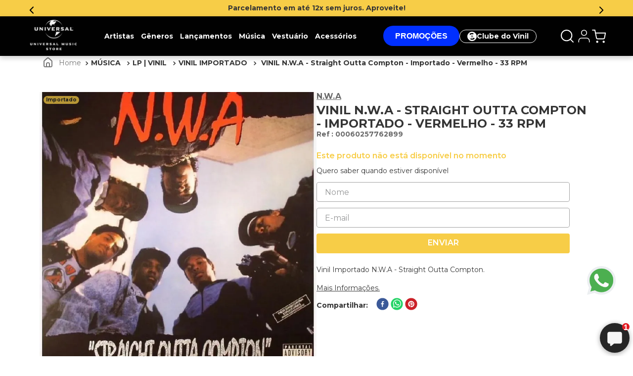

--- FILE ---
content_type: text/html; charset=utf-8
request_url: https://www.google.com/recaptcha/enterprise/anchor?ar=1&k=6LdV7CIpAAAAAPUrHXWlFArQ5hSiNQJk6Ja-vcYM&co=aHR0cHM6Ly93d3cudW11c2ljc3RvcmUuY29tOjQ0Mw..&hl=pt-BR&v=PoyoqOPhxBO7pBk68S4YbpHZ&size=invisible&anchor-ms=20000&execute-ms=30000&cb=6edd7uiiv23o
body_size: 48780
content:
<!DOCTYPE HTML><html dir="ltr" lang="pt-BR"><head><meta http-equiv="Content-Type" content="text/html; charset=UTF-8">
<meta http-equiv="X-UA-Compatible" content="IE=edge">
<title>reCAPTCHA</title>
<style type="text/css">
/* cyrillic-ext */
@font-face {
  font-family: 'Roboto';
  font-style: normal;
  font-weight: 400;
  font-stretch: 100%;
  src: url(//fonts.gstatic.com/s/roboto/v48/KFO7CnqEu92Fr1ME7kSn66aGLdTylUAMa3GUBHMdazTgWw.woff2) format('woff2');
  unicode-range: U+0460-052F, U+1C80-1C8A, U+20B4, U+2DE0-2DFF, U+A640-A69F, U+FE2E-FE2F;
}
/* cyrillic */
@font-face {
  font-family: 'Roboto';
  font-style: normal;
  font-weight: 400;
  font-stretch: 100%;
  src: url(//fonts.gstatic.com/s/roboto/v48/KFO7CnqEu92Fr1ME7kSn66aGLdTylUAMa3iUBHMdazTgWw.woff2) format('woff2');
  unicode-range: U+0301, U+0400-045F, U+0490-0491, U+04B0-04B1, U+2116;
}
/* greek-ext */
@font-face {
  font-family: 'Roboto';
  font-style: normal;
  font-weight: 400;
  font-stretch: 100%;
  src: url(//fonts.gstatic.com/s/roboto/v48/KFO7CnqEu92Fr1ME7kSn66aGLdTylUAMa3CUBHMdazTgWw.woff2) format('woff2');
  unicode-range: U+1F00-1FFF;
}
/* greek */
@font-face {
  font-family: 'Roboto';
  font-style: normal;
  font-weight: 400;
  font-stretch: 100%;
  src: url(//fonts.gstatic.com/s/roboto/v48/KFO7CnqEu92Fr1ME7kSn66aGLdTylUAMa3-UBHMdazTgWw.woff2) format('woff2');
  unicode-range: U+0370-0377, U+037A-037F, U+0384-038A, U+038C, U+038E-03A1, U+03A3-03FF;
}
/* math */
@font-face {
  font-family: 'Roboto';
  font-style: normal;
  font-weight: 400;
  font-stretch: 100%;
  src: url(//fonts.gstatic.com/s/roboto/v48/KFO7CnqEu92Fr1ME7kSn66aGLdTylUAMawCUBHMdazTgWw.woff2) format('woff2');
  unicode-range: U+0302-0303, U+0305, U+0307-0308, U+0310, U+0312, U+0315, U+031A, U+0326-0327, U+032C, U+032F-0330, U+0332-0333, U+0338, U+033A, U+0346, U+034D, U+0391-03A1, U+03A3-03A9, U+03B1-03C9, U+03D1, U+03D5-03D6, U+03F0-03F1, U+03F4-03F5, U+2016-2017, U+2034-2038, U+203C, U+2040, U+2043, U+2047, U+2050, U+2057, U+205F, U+2070-2071, U+2074-208E, U+2090-209C, U+20D0-20DC, U+20E1, U+20E5-20EF, U+2100-2112, U+2114-2115, U+2117-2121, U+2123-214F, U+2190, U+2192, U+2194-21AE, U+21B0-21E5, U+21F1-21F2, U+21F4-2211, U+2213-2214, U+2216-22FF, U+2308-230B, U+2310, U+2319, U+231C-2321, U+2336-237A, U+237C, U+2395, U+239B-23B7, U+23D0, U+23DC-23E1, U+2474-2475, U+25AF, U+25B3, U+25B7, U+25BD, U+25C1, U+25CA, U+25CC, U+25FB, U+266D-266F, U+27C0-27FF, U+2900-2AFF, U+2B0E-2B11, U+2B30-2B4C, U+2BFE, U+3030, U+FF5B, U+FF5D, U+1D400-1D7FF, U+1EE00-1EEFF;
}
/* symbols */
@font-face {
  font-family: 'Roboto';
  font-style: normal;
  font-weight: 400;
  font-stretch: 100%;
  src: url(//fonts.gstatic.com/s/roboto/v48/KFO7CnqEu92Fr1ME7kSn66aGLdTylUAMaxKUBHMdazTgWw.woff2) format('woff2');
  unicode-range: U+0001-000C, U+000E-001F, U+007F-009F, U+20DD-20E0, U+20E2-20E4, U+2150-218F, U+2190, U+2192, U+2194-2199, U+21AF, U+21E6-21F0, U+21F3, U+2218-2219, U+2299, U+22C4-22C6, U+2300-243F, U+2440-244A, U+2460-24FF, U+25A0-27BF, U+2800-28FF, U+2921-2922, U+2981, U+29BF, U+29EB, U+2B00-2BFF, U+4DC0-4DFF, U+FFF9-FFFB, U+10140-1018E, U+10190-1019C, U+101A0, U+101D0-101FD, U+102E0-102FB, U+10E60-10E7E, U+1D2C0-1D2D3, U+1D2E0-1D37F, U+1F000-1F0FF, U+1F100-1F1AD, U+1F1E6-1F1FF, U+1F30D-1F30F, U+1F315, U+1F31C, U+1F31E, U+1F320-1F32C, U+1F336, U+1F378, U+1F37D, U+1F382, U+1F393-1F39F, U+1F3A7-1F3A8, U+1F3AC-1F3AF, U+1F3C2, U+1F3C4-1F3C6, U+1F3CA-1F3CE, U+1F3D4-1F3E0, U+1F3ED, U+1F3F1-1F3F3, U+1F3F5-1F3F7, U+1F408, U+1F415, U+1F41F, U+1F426, U+1F43F, U+1F441-1F442, U+1F444, U+1F446-1F449, U+1F44C-1F44E, U+1F453, U+1F46A, U+1F47D, U+1F4A3, U+1F4B0, U+1F4B3, U+1F4B9, U+1F4BB, U+1F4BF, U+1F4C8-1F4CB, U+1F4D6, U+1F4DA, U+1F4DF, U+1F4E3-1F4E6, U+1F4EA-1F4ED, U+1F4F7, U+1F4F9-1F4FB, U+1F4FD-1F4FE, U+1F503, U+1F507-1F50B, U+1F50D, U+1F512-1F513, U+1F53E-1F54A, U+1F54F-1F5FA, U+1F610, U+1F650-1F67F, U+1F687, U+1F68D, U+1F691, U+1F694, U+1F698, U+1F6AD, U+1F6B2, U+1F6B9-1F6BA, U+1F6BC, U+1F6C6-1F6CF, U+1F6D3-1F6D7, U+1F6E0-1F6EA, U+1F6F0-1F6F3, U+1F6F7-1F6FC, U+1F700-1F7FF, U+1F800-1F80B, U+1F810-1F847, U+1F850-1F859, U+1F860-1F887, U+1F890-1F8AD, U+1F8B0-1F8BB, U+1F8C0-1F8C1, U+1F900-1F90B, U+1F93B, U+1F946, U+1F984, U+1F996, U+1F9E9, U+1FA00-1FA6F, U+1FA70-1FA7C, U+1FA80-1FA89, U+1FA8F-1FAC6, U+1FACE-1FADC, U+1FADF-1FAE9, U+1FAF0-1FAF8, U+1FB00-1FBFF;
}
/* vietnamese */
@font-face {
  font-family: 'Roboto';
  font-style: normal;
  font-weight: 400;
  font-stretch: 100%;
  src: url(//fonts.gstatic.com/s/roboto/v48/KFO7CnqEu92Fr1ME7kSn66aGLdTylUAMa3OUBHMdazTgWw.woff2) format('woff2');
  unicode-range: U+0102-0103, U+0110-0111, U+0128-0129, U+0168-0169, U+01A0-01A1, U+01AF-01B0, U+0300-0301, U+0303-0304, U+0308-0309, U+0323, U+0329, U+1EA0-1EF9, U+20AB;
}
/* latin-ext */
@font-face {
  font-family: 'Roboto';
  font-style: normal;
  font-weight: 400;
  font-stretch: 100%;
  src: url(//fonts.gstatic.com/s/roboto/v48/KFO7CnqEu92Fr1ME7kSn66aGLdTylUAMa3KUBHMdazTgWw.woff2) format('woff2');
  unicode-range: U+0100-02BA, U+02BD-02C5, U+02C7-02CC, U+02CE-02D7, U+02DD-02FF, U+0304, U+0308, U+0329, U+1D00-1DBF, U+1E00-1E9F, U+1EF2-1EFF, U+2020, U+20A0-20AB, U+20AD-20C0, U+2113, U+2C60-2C7F, U+A720-A7FF;
}
/* latin */
@font-face {
  font-family: 'Roboto';
  font-style: normal;
  font-weight: 400;
  font-stretch: 100%;
  src: url(//fonts.gstatic.com/s/roboto/v48/KFO7CnqEu92Fr1ME7kSn66aGLdTylUAMa3yUBHMdazQ.woff2) format('woff2');
  unicode-range: U+0000-00FF, U+0131, U+0152-0153, U+02BB-02BC, U+02C6, U+02DA, U+02DC, U+0304, U+0308, U+0329, U+2000-206F, U+20AC, U+2122, U+2191, U+2193, U+2212, U+2215, U+FEFF, U+FFFD;
}
/* cyrillic-ext */
@font-face {
  font-family: 'Roboto';
  font-style: normal;
  font-weight: 500;
  font-stretch: 100%;
  src: url(//fonts.gstatic.com/s/roboto/v48/KFO7CnqEu92Fr1ME7kSn66aGLdTylUAMa3GUBHMdazTgWw.woff2) format('woff2');
  unicode-range: U+0460-052F, U+1C80-1C8A, U+20B4, U+2DE0-2DFF, U+A640-A69F, U+FE2E-FE2F;
}
/* cyrillic */
@font-face {
  font-family: 'Roboto';
  font-style: normal;
  font-weight: 500;
  font-stretch: 100%;
  src: url(//fonts.gstatic.com/s/roboto/v48/KFO7CnqEu92Fr1ME7kSn66aGLdTylUAMa3iUBHMdazTgWw.woff2) format('woff2');
  unicode-range: U+0301, U+0400-045F, U+0490-0491, U+04B0-04B1, U+2116;
}
/* greek-ext */
@font-face {
  font-family: 'Roboto';
  font-style: normal;
  font-weight: 500;
  font-stretch: 100%;
  src: url(//fonts.gstatic.com/s/roboto/v48/KFO7CnqEu92Fr1ME7kSn66aGLdTylUAMa3CUBHMdazTgWw.woff2) format('woff2');
  unicode-range: U+1F00-1FFF;
}
/* greek */
@font-face {
  font-family: 'Roboto';
  font-style: normal;
  font-weight: 500;
  font-stretch: 100%;
  src: url(//fonts.gstatic.com/s/roboto/v48/KFO7CnqEu92Fr1ME7kSn66aGLdTylUAMa3-UBHMdazTgWw.woff2) format('woff2');
  unicode-range: U+0370-0377, U+037A-037F, U+0384-038A, U+038C, U+038E-03A1, U+03A3-03FF;
}
/* math */
@font-face {
  font-family: 'Roboto';
  font-style: normal;
  font-weight: 500;
  font-stretch: 100%;
  src: url(//fonts.gstatic.com/s/roboto/v48/KFO7CnqEu92Fr1ME7kSn66aGLdTylUAMawCUBHMdazTgWw.woff2) format('woff2');
  unicode-range: U+0302-0303, U+0305, U+0307-0308, U+0310, U+0312, U+0315, U+031A, U+0326-0327, U+032C, U+032F-0330, U+0332-0333, U+0338, U+033A, U+0346, U+034D, U+0391-03A1, U+03A3-03A9, U+03B1-03C9, U+03D1, U+03D5-03D6, U+03F0-03F1, U+03F4-03F5, U+2016-2017, U+2034-2038, U+203C, U+2040, U+2043, U+2047, U+2050, U+2057, U+205F, U+2070-2071, U+2074-208E, U+2090-209C, U+20D0-20DC, U+20E1, U+20E5-20EF, U+2100-2112, U+2114-2115, U+2117-2121, U+2123-214F, U+2190, U+2192, U+2194-21AE, U+21B0-21E5, U+21F1-21F2, U+21F4-2211, U+2213-2214, U+2216-22FF, U+2308-230B, U+2310, U+2319, U+231C-2321, U+2336-237A, U+237C, U+2395, U+239B-23B7, U+23D0, U+23DC-23E1, U+2474-2475, U+25AF, U+25B3, U+25B7, U+25BD, U+25C1, U+25CA, U+25CC, U+25FB, U+266D-266F, U+27C0-27FF, U+2900-2AFF, U+2B0E-2B11, U+2B30-2B4C, U+2BFE, U+3030, U+FF5B, U+FF5D, U+1D400-1D7FF, U+1EE00-1EEFF;
}
/* symbols */
@font-face {
  font-family: 'Roboto';
  font-style: normal;
  font-weight: 500;
  font-stretch: 100%;
  src: url(//fonts.gstatic.com/s/roboto/v48/KFO7CnqEu92Fr1ME7kSn66aGLdTylUAMaxKUBHMdazTgWw.woff2) format('woff2');
  unicode-range: U+0001-000C, U+000E-001F, U+007F-009F, U+20DD-20E0, U+20E2-20E4, U+2150-218F, U+2190, U+2192, U+2194-2199, U+21AF, U+21E6-21F0, U+21F3, U+2218-2219, U+2299, U+22C4-22C6, U+2300-243F, U+2440-244A, U+2460-24FF, U+25A0-27BF, U+2800-28FF, U+2921-2922, U+2981, U+29BF, U+29EB, U+2B00-2BFF, U+4DC0-4DFF, U+FFF9-FFFB, U+10140-1018E, U+10190-1019C, U+101A0, U+101D0-101FD, U+102E0-102FB, U+10E60-10E7E, U+1D2C0-1D2D3, U+1D2E0-1D37F, U+1F000-1F0FF, U+1F100-1F1AD, U+1F1E6-1F1FF, U+1F30D-1F30F, U+1F315, U+1F31C, U+1F31E, U+1F320-1F32C, U+1F336, U+1F378, U+1F37D, U+1F382, U+1F393-1F39F, U+1F3A7-1F3A8, U+1F3AC-1F3AF, U+1F3C2, U+1F3C4-1F3C6, U+1F3CA-1F3CE, U+1F3D4-1F3E0, U+1F3ED, U+1F3F1-1F3F3, U+1F3F5-1F3F7, U+1F408, U+1F415, U+1F41F, U+1F426, U+1F43F, U+1F441-1F442, U+1F444, U+1F446-1F449, U+1F44C-1F44E, U+1F453, U+1F46A, U+1F47D, U+1F4A3, U+1F4B0, U+1F4B3, U+1F4B9, U+1F4BB, U+1F4BF, U+1F4C8-1F4CB, U+1F4D6, U+1F4DA, U+1F4DF, U+1F4E3-1F4E6, U+1F4EA-1F4ED, U+1F4F7, U+1F4F9-1F4FB, U+1F4FD-1F4FE, U+1F503, U+1F507-1F50B, U+1F50D, U+1F512-1F513, U+1F53E-1F54A, U+1F54F-1F5FA, U+1F610, U+1F650-1F67F, U+1F687, U+1F68D, U+1F691, U+1F694, U+1F698, U+1F6AD, U+1F6B2, U+1F6B9-1F6BA, U+1F6BC, U+1F6C6-1F6CF, U+1F6D3-1F6D7, U+1F6E0-1F6EA, U+1F6F0-1F6F3, U+1F6F7-1F6FC, U+1F700-1F7FF, U+1F800-1F80B, U+1F810-1F847, U+1F850-1F859, U+1F860-1F887, U+1F890-1F8AD, U+1F8B0-1F8BB, U+1F8C0-1F8C1, U+1F900-1F90B, U+1F93B, U+1F946, U+1F984, U+1F996, U+1F9E9, U+1FA00-1FA6F, U+1FA70-1FA7C, U+1FA80-1FA89, U+1FA8F-1FAC6, U+1FACE-1FADC, U+1FADF-1FAE9, U+1FAF0-1FAF8, U+1FB00-1FBFF;
}
/* vietnamese */
@font-face {
  font-family: 'Roboto';
  font-style: normal;
  font-weight: 500;
  font-stretch: 100%;
  src: url(//fonts.gstatic.com/s/roboto/v48/KFO7CnqEu92Fr1ME7kSn66aGLdTylUAMa3OUBHMdazTgWw.woff2) format('woff2');
  unicode-range: U+0102-0103, U+0110-0111, U+0128-0129, U+0168-0169, U+01A0-01A1, U+01AF-01B0, U+0300-0301, U+0303-0304, U+0308-0309, U+0323, U+0329, U+1EA0-1EF9, U+20AB;
}
/* latin-ext */
@font-face {
  font-family: 'Roboto';
  font-style: normal;
  font-weight: 500;
  font-stretch: 100%;
  src: url(//fonts.gstatic.com/s/roboto/v48/KFO7CnqEu92Fr1ME7kSn66aGLdTylUAMa3KUBHMdazTgWw.woff2) format('woff2');
  unicode-range: U+0100-02BA, U+02BD-02C5, U+02C7-02CC, U+02CE-02D7, U+02DD-02FF, U+0304, U+0308, U+0329, U+1D00-1DBF, U+1E00-1E9F, U+1EF2-1EFF, U+2020, U+20A0-20AB, U+20AD-20C0, U+2113, U+2C60-2C7F, U+A720-A7FF;
}
/* latin */
@font-face {
  font-family: 'Roboto';
  font-style: normal;
  font-weight: 500;
  font-stretch: 100%;
  src: url(//fonts.gstatic.com/s/roboto/v48/KFO7CnqEu92Fr1ME7kSn66aGLdTylUAMa3yUBHMdazQ.woff2) format('woff2');
  unicode-range: U+0000-00FF, U+0131, U+0152-0153, U+02BB-02BC, U+02C6, U+02DA, U+02DC, U+0304, U+0308, U+0329, U+2000-206F, U+20AC, U+2122, U+2191, U+2193, U+2212, U+2215, U+FEFF, U+FFFD;
}
/* cyrillic-ext */
@font-face {
  font-family: 'Roboto';
  font-style: normal;
  font-weight: 900;
  font-stretch: 100%;
  src: url(//fonts.gstatic.com/s/roboto/v48/KFO7CnqEu92Fr1ME7kSn66aGLdTylUAMa3GUBHMdazTgWw.woff2) format('woff2');
  unicode-range: U+0460-052F, U+1C80-1C8A, U+20B4, U+2DE0-2DFF, U+A640-A69F, U+FE2E-FE2F;
}
/* cyrillic */
@font-face {
  font-family: 'Roboto';
  font-style: normal;
  font-weight: 900;
  font-stretch: 100%;
  src: url(//fonts.gstatic.com/s/roboto/v48/KFO7CnqEu92Fr1ME7kSn66aGLdTylUAMa3iUBHMdazTgWw.woff2) format('woff2');
  unicode-range: U+0301, U+0400-045F, U+0490-0491, U+04B0-04B1, U+2116;
}
/* greek-ext */
@font-face {
  font-family: 'Roboto';
  font-style: normal;
  font-weight: 900;
  font-stretch: 100%;
  src: url(//fonts.gstatic.com/s/roboto/v48/KFO7CnqEu92Fr1ME7kSn66aGLdTylUAMa3CUBHMdazTgWw.woff2) format('woff2');
  unicode-range: U+1F00-1FFF;
}
/* greek */
@font-face {
  font-family: 'Roboto';
  font-style: normal;
  font-weight: 900;
  font-stretch: 100%;
  src: url(//fonts.gstatic.com/s/roboto/v48/KFO7CnqEu92Fr1ME7kSn66aGLdTylUAMa3-UBHMdazTgWw.woff2) format('woff2');
  unicode-range: U+0370-0377, U+037A-037F, U+0384-038A, U+038C, U+038E-03A1, U+03A3-03FF;
}
/* math */
@font-face {
  font-family: 'Roboto';
  font-style: normal;
  font-weight: 900;
  font-stretch: 100%;
  src: url(//fonts.gstatic.com/s/roboto/v48/KFO7CnqEu92Fr1ME7kSn66aGLdTylUAMawCUBHMdazTgWw.woff2) format('woff2');
  unicode-range: U+0302-0303, U+0305, U+0307-0308, U+0310, U+0312, U+0315, U+031A, U+0326-0327, U+032C, U+032F-0330, U+0332-0333, U+0338, U+033A, U+0346, U+034D, U+0391-03A1, U+03A3-03A9, U+03B1-03C9, U+03D1, U+03D5-03D6, U+03F0-03F1, U+03F4-03F5, U+2016-2017, U+2034-2038, U+203C, U+2040, U+2043, U+2047, U+2050, U+2057, U+205F, U+2070-2071, U+2074-208E, U+2090-209C, U+20D0-20DC, U+20E1, U+20E5-20EF, U+2100-2112, U+2114-2115, U+2117-2121, U+2123-214F, U+2190, U+2192, U+2194-21AE, U+21B0-21E5, U+21F1-21F2, U+21F4-2211, U+2213-2214, U+2216-22FF, U+2308-230B, U+2310, U+2319, U+231C-2321, U+2336-237A, U+237C, U+2395, U+239B-23B7, U+23D0, U+23DC-23E1, U+2474-2475, U+25AF, U+25B3, U+25B7, U+25BD, U+25C1, U+25CA, U+25CC, U+25FB, U+266D-266F, U+27C0-27FF, U+2900-2AFF, U+2B0E-2B11, U+2B30-2B4C, U+2BFE, U+3030, U+FF5B, U+FF5D, U+1D400-1D7FF, U+1EE00-1EEFF;
}
/* symbols */
@font-face {
  font-family: 'Roboto';
  font-style: normal;
  font-weight: 900;
  font-stretch: 100%;
  src: url(//fonts.gstatic.com/s/roboto/v48/KFO7CnqEu92Fr1ME7kSn66aGLdTylUAMaxKUBHMdazTgWw.woff2) format('woff2');
  unicode-range: U+0001-000C, U+000E-001F, U+007F-009F, U+20DD-20E0, U+20E2-20E4, U+2150-218F, U+2190, U+2192, U+2194-2199, U+21AF, U+21E6-21F0, U+21F3, U+2218-2219, U+2299, U+22C4-22C6, U+2300-243F, U+2440-244A, U+2460-24FF, U+25A0-27BF, U+2800-28FF, U+2921-2922, U+2981, U+29BF, U+29EB, U+2B00-2BFF, U+4DC0-4DFF, U+FFF9-FFFB, U+10140-1018E, U+10190-1019C, U+101A0, U+101D0-101FD, U+102E0-102FB, U+10E60-10E7E, U+1D2C0-1D2D3, U+1D2E0-1D37F, U+1F000-1F0FF, U+1F100-1F1AD, U+1F1E6-1F1FF, U+1F30D-1F30F, U+1F315, U+1F31C, U+1F31E, U+1F320-1F32C, U+1F336, U+1F378, U+1F37D, U+1F382, U+1F393-1F39F, U+1F3A7-1F3A8, U+1F3AC-1F3AF, U+1F3C2, U+1F3C4-1F3C6, U+1F3CA-1F3CE, U+1F3D4-1F3E0, U+1F3ED, U+1F3F1-1F3F3, U+1F3F5-1F3F7, U+1F408, U+1F415, U+1F41F, U+1F426, U+1F43F, U+1F441-1F442, U+1F444, U+1F446-1F449, U+1F44C-1F44E, U+1F453, U+1F46A, U+1F47D, U+1F4A3, U+1F4B0, U+1F4B3, U+1F4B9, U+1F4BB, U+1F4BF, U+1F4C8-1F4CB, U+1F4D6, U+1F4DA, U+1F4DF, U+1F4E3-1F4E6, U+1F4EA-1F4ED, U+1F4F7, U+1F4F9-1F4FB, U+1F4FD-1F4FE, U+1F503, U+1F507-1F50B, U+1F50D, U+1F512-1F513, U+1F53E-1F54A, U+1F54F-1F5FA, U+1F610, U+1F650-1F67F, U+1F687, U+1F68D, U+1F691, U+1F694, U+1F698, U+1F6AD, U+1F6B2, U+1F6B9-1F6BA, U+1F6BC, U+1F6C6-1F6CF, U+1F6D3-1F6D7, U+1F6E0-1F6EA, U+1F6F0-1F6F3, U+1F6F7-1F6FC, U+1F700-1F7FF, U+1F800-1F80B, U+1F810-1F847, U+1F850-1F859, U+1F860-1F887, U+1F890-1F8AD, U+1F8B0-1F8BB, U+1F8C0-1F8C1, U+1F900-1F90B, U+1F93B, U+1F946, U+1F984, U+1F996, U+1F9E9, U+1FA00-1FA6F, U+1FA70-1FA7C, U+1FA80-1FA89, U+1FA8F-1FAC6, U+1FACE-1FADC, U+1FADF-1FAE9, U+1FAF0-1FAF8, U+1FB00-1FBFF;
}
/* vietnamese */
@font-face {
  font-family: 'Roboto';
  font-style: normal;
  font-weight: 900;
  font-stretch: 100%;
  src: url(//fonts.gstatic.com/s/roboto/v48/KFO7CnqEu92Fr1ME7kSn66aGLdTylUAMa3OUBHMdazTgWw.woff2) format('woff2');
  unicode-range: U+0102-0103, U+0110-0111, U+0128-0129, U+0168-0169, U+01A0-01A1, U+01AF-01B0, U+0300-0301, U+0303-0304, U+0308-0309, U+0323, U+0329, U+1EA0-1EF9, U+20AB;
}
/* latin-ext */
@font-face {
  font-family: 'Roboto';
  font-style: normal;
  font-weight: 900;
  font-stretch: 100%;
  src: url(//fonts.gstatic.com/s/roboto/v48/KFO7CnqEu92Fr1ME7kSn66aGLdTylUAMa3KUBHMdazTgWw.woff2) format('woff2');
  unicode-range: U+0100-02BA, U+02BD-02C5, U+02C7-02CC, U+02CE-02D7, U+02DD-02FF, U+0304, U+0308, U+0329, U+1D00-1DBF, U+1E00-1E9F, U+1EF2-1EFF, U+2020, U+20A0-20AB, U+20AD-20C0, U+2113, U+2C60-2C7F, U+A720-A7FF;
}
/* latin */
@font-face {
  font-family: 'Roboto';
  font-style: normal;
  font-weight: 900;
  font-stretch: 100%;
  src: url(//fonts.gstatic.com/s/roboto/v48/KFO7CnqEu92Fr1ME7kSn66aGLdTylUAMa3yUBHMdazQ.woff2) format('woff2');
  unicode-range: U+0000-00FF, U+0131, U+0152-0153, U+02BB-02BC, U+02C6, U+02DA, U+02DC, U+0304, U+0308, U+0329, U+2000-206F, U+20AC, U+2122, U+2191, U+2193, U+2212, U+2215, U+FEFF, U+FFFD;
}

</style>
<link rel="stylesheet" type="text/css" href="https://www.gstatic.com/recaptcha/releases/PoyoqOPhxBO7pBk68S4YbpHZ/styles__ltr.css">
<script nonce="Yk6LxqkA9MwP95aFXgcq2g" type="text/javascript">window['__recaptcha_api'] = 'https://www.google.com/recaptcha/enterprise/';</script>
<script type="text/javascript" src="https://www.gstatic.com/recaptcha/releases/PoyoqOPhxBO7pBk68S4YbpHZ/recaptcha__pt_br.js" nonce="Yk6LxqkA9MwP95aFXgcq2g">
      
    </script></head>
<body><div id="rc-anchor-alert" class="rc-anchor-alert"></div>
<input type="hidden" id="recaptcha-token" value="[base64]">
<script type="text/javascript" nonce="Yk6LxqkA9MwP95aFXgcq2g">
      recaptcha.anchor.Main.init("[\x22ainput\x22,[\x22bgdata\x22,\x22\x22,\[base64]/[base64]/[base64]/bmV3IHJbeF0oY1swXSk6RT09Mj9uZXcgclt4XShjWzBdLGNbMV0pOkU9PTM/bmV3IHJbeF0oY1swXSxjWzFdLGNbMl0pOkU9PTQ/[base64]/[base64]/[base64]/[base64]/[base64]/[base64]/[base64]/[base64]\x22,\[base64]\x22,\[base64]/DnVRvw4jCv8KxU2VFwp7CiMKow5F/w5N9w7RMasOnwqzCiRbDmlfCr39dw6TDm0rDl8KtwqMuwrk/[base64]/CmzLCsD1mAMK2I0V2HBguwppmQcOMw6ceS8K/Yy4oamLDijzClMKyFxfCrAQmLcKrJWLDkcOdJU/DgcOJQcO/Ohguw5jDisOidQ7CkMOqf0jDvVs1wr1xwrpjwpUuwp4jwp0Pe3zDt0nDuMODNA0IMBLCusKowrk5NUPCvcOtQB3CuRHDm8KOI8KNGcK0CMO/w6lUwqvDsHbCkhzDhyI/w7rCjcKqTQxIw7duasO9SsOSw7JVD8OyN3xhXmNnwpkwGzjCpzTCsMObZFPDq8OOwp7DmMKKFi0WwqjCmcOUw43CuX/CnBsARTBzLsKOPcOnIcOufMKswpQ8wrLCj8O9F8KCZA3Dqg8dwr4NUsKqwozDnsKTwpEgwpVbAH7CjH7CnCrDnWnCgQ91wqoXDR8fLnVEw7oLVsKvwoDDtE3CiMOkEGrDoxLCuQPCuXpIYnwQXzkcw65iA8KYXcO7w45RXm/Co8Ozw77CljDCnsOpYjpnCDHDjMK/wrkow5EYwrLDhF9QQcKAG8KweHfCsl8YwqTDlsOcwrstwpVqdMOTw6Bbw7IJwqkAecKqw4fDkMKRMMOBI1/CpB1IwpfDnTvDgcKdw5UnKMKbwr/CkSoPMHHDgx9WNWDDjVlbw5vDgsO5wqxOQBk/LMOhw5nDpMOkYMKXw7AKwpEUSsOawpsjcsKbM0oeBUpKwqLCoMOJwqTDrMOKByoZwp87fMK8RzXCoXPCkMKDwpYvJVEbwoZ7w5RWScORBcOVw4ATZl5Odw7Cp8OXb8OlfsKJOMODw60dwr04wqfCosKXw4AkF17CjcK9w7o/GEHDtsOrw7/CkcObw4JGw6ARXAvCtCXCgQPCp8Ohw43CjFIPXMKrwo/Dvn1fPgfDmzkdwpVQPsOVd3dpRE7DpFNFw6htwrbDtwrDmVQPw5dqGF/ChErCkMO+wptwUFLDocK2wpDCosOcw74ZWcO9LjvDoMKNLzZRw4slTTVHbcO7JsKSM1zDkhoXYW3CsixHw6t8E1zDtMOFccOAwr/Di0PCi8Otw7TCoMKXP0IewrDCsMKFwohYwpRYKMKWGMOCTMOhw7Jfw7fDvh3DscKxBjLChDbCvcKldQrCgMK3RMOvw5rCoMOvwrRzwq5aY2vDiMOtPQU+wo/CjizCkmHDgBEbSyxNwpvDmlcmdk3CiXjDpMO0YDVZw6ZnFTw0dMKeRsOoIR3CkyTDjcOqw4InwoVWWXtsw7oWw6XCuxnCu2lBBsOkFidjwr5AfcKfK8Opw7DCkzJMwrVWw4zChkvCim/[base64]/ChXbChknCnMOLw7EsWcOde0o/wok3IcOHMh8sw77Cq8K4w77CpsKqw5UlU8OHwpTDqz7DosO6csOMARvCk8OYVTrCgcK/[base64]/DigfClMKGIcKNOVAgw7TDi8KdJ8KNwrNJw4J/w7/CqXbCs30/Ix3DuMKue8Kxw7gWw7fDpWLDu2EVw4DCiGPCocOICH8vICBvRGbClFNSwr7DtWvDn8Kkw57DsgrDssOUT8KkwqDDmsOvFMOWDz3DlSYCK8O0ZGzCtsOra8KoScKtw6fCoMK/wokowrDDsk3ChBgufWlofVnDqWHDi8OTRcOsw4TCiMKYwpnCqMOOwpdXX0YLEDEHbV0LQ8Owwq/[base64]/CqzEDwpp4w78VPVAyPmbCssKkfmbDrsKgR8KvY8OXwoN7TMKob3YcwpLDr1HDtigTw6Q3bTxNw6lDwqrDpk3DtQ0gLWFJwqbDvsK3w5d8woIGH8O5wqVlwo7DjsK1w7XDiE/Dr8O2w4PCjHckPhHCssO0w7lubsObwr1Bw7fCry0Dw6BbRgp6PsOnw6hdwqjDoMK2w6xMScKIH8Otf8KOPFIYwpVWw5rCk8ODw7PCrEHCuGJbbGYqw6bDjwYLw4dvCMKZwohaTsOaFUNcInAEScKkw7/ClXwSCMKrw5d7dcORGcKVwonDnXtwwo/CvsKGwq9lw50EaMO0wpPChVfCiMKWwpLDn8ObdsKfeAXDrCfCq2TDg8Klwp/CjcOxwpptwo9hwq/DhVbCisKtwo3CiXzDscKpOkA5w4Qjw4RqdMKowrgRdMKfw6rDiRrDv3fDlmkkw4N2wrXDghfDl8KXb8O/woHCrsKiw6c/[base64]/Crz46AABpa8Kowq1VWQwtwogHesKVw7TCnsO+GBHDiMOCWMKTA8KUMmMVwqTCqcKbX3HCgMKtLUXCncK/QcKtwoshRR7CisK/wrvDmMOdWcOtwr88w4k9LjIVfXBVw7zCg8OsS0YTJ8Kvw7jCoMOAwph8wq/DhFZNL8KWw508HF7CsMOuw7DCgSnCpRzDpcKrwqRJcTsqw402wrzCjsKIw5dGw4/DlH9qw4/Cs8O+FQR/[base64]/CvytQw6scOEHDuCpWw7oSICBLdH/CkMKyw73DlMKGcHFqwpDDtRAmSsOAQxtWwpEtwpDCgUjDpmfDiVjCm8OqwpkIwqp0wr/Cn8K4TMKSfWfCmMK+w7Akw55qwqJVw7lpw6stwoNuw5x4H0dZw7gEHmsMVTLCr2QVw4DDl8Kiw7rCrcKQU8O4H8Oxw65EwoVtbEnChjkKEUI+wobDsSkkw6bDs8KJw4BtQSlQw43Dq8KTRCzDmMKgHcOkKgLDrjQOPR3CnsO+NEsjesK/DjDCsMKVMMOQWS/DikAsw7vDv8O+J8O1wpjDpzLCksKPFXnCpHkEw6Jmwq8cwp5lcsOOA1IieAM1w4kvAzLDksK+T8OFwrjDnMK9woZ7BGnDt3bDuEVWWw7DlcOsHcKAwoQWWMKQGcKtScK/wodCWHoecgPDlsK6w74MwrjCucK2wqg3woxTw54YLMK5w4FjaMK5w59mH3/DnURWJg7DqEDCtAoKw4nCuyjDr8KFw5LClhsRVsKkSV4hccO/U8OJwonDisObw4Mvw6HCr8O4WFLDlGhFwofDkWt5fsKjw4Nhwr7CqwPCnEFVXhIVw53DjcOsw7dpwrMkw7jDjsKYIyjDisKSwpY/wo8PL8ODSy7ClsO6wp/CiMO9wr3Dh0xdw6TDnjUgwqQ/cjfCjcOCKSZtYgAFZsKaaMOaQ3FEAcOtw4rDoUwtwr0cHBTDhDVWwrrCt2vDtsKcFTRQw5vCtChawpjCjiVFPknDlgrDnzjCrsOQw7vDicO/KCPDuRHDgsKbXh9Rwo/Conpdwq1hQ8K5LcONVxdlw59QdsKASEQ3wq44wqHDmcKqFMOKVivCmyrCu3/DozPDn8Omwq/Dh8OxwqVEO8OTOyVzfgwsAEPCuHnCqxfChkbDrXYuEMKYPcOCwojCnTrCvmTCksKHGUPDosK3C8O9wrjDvMKEb8OhFsKIw4MiP1wOw6jDlWbClcKaw7/[base64]/[base64]/wp/[base64]/DncKuwprDkcK2wqRiVyXCglc0wpQBIMKEwqDCu3MhFmbCh8KLNsOgLgJxw47CqWHCkkhCwrhYw5XCs8OiZAldDFZ2TMOXWcKoacK6w4jChcOawrYQwrAaDEjCq8OuHwUpwpbDg8KOfQoqdMK/F0HCqHEUw6kfM8OYw70Wwr9yM2lvFwBmw6sWc8KUw7fDqhIhVRDCpcKPRmrCp8OKw7xuJ0VEQWDDlVbDtcKPw73CkcOXB8OXw4ZVw4PDjsKpfsOIaMOkXlp+w7sNHMO9wqkywpnCqmvDp8OZE8KKw7jChH7Diz/[base64]/wrHDljTDn0V3EhRPaSlow4FbOsO8wr58wqPClSQMDG7CtF4Sw70Wwpdmw7LDvhbCmCEQw7DDrGMwwqfChS/DoFhdwo9yw70Dwr4tbS/[base64]/CnivCmRlORg/DgsKOw5hNbHDCuHzDu8KRdF/CqhUePizDkhPDh8ODw74aRi9nX8Ozw5vCnytSwqDCqMOOw6gQwpt+wpIvwroEacKPwpPCnsKEw7ULKlJNC8KRdH7Ck8KTJMKIw5Qyw6Qmw6VfZ1V+wrvCqsKWw7zDrlQMw4V8woYlw4ouwo7CqV/[base64]/Dk8OYw5fDs0wPwrjDgMKGw7XDtErCkMKTwr/DnMOJf8K+Fy0zR8OgeFIGK2YZw5B5w4HDtwbCm2/DlsOKHSTDjDzCq8OvEcKNwpzCosO3w4UAw4vDpk/CtkQeU0E1w73DizbDpsOIw7vClsKKWsOew7lBOiNAwrl5GF8BMmVkMcOcKBXCocKUahU0wrAdw4nDqcKQVMO4TmDCiCltw60WaFbCnXsRdsOewrTDqE/CrkJdcMKlcS5bworDiiYgw5UyUMKcwp/ChsOkCMO2w67Cv0jDmUBQw7lrwrjDlsOXwqN/[base64]/wqHCv8K0w4ETDBpHTcOJCcKUw5rDvsK7NU3CncK9wp8cKMKYw4pLw54Dw7/[base64]/CkXLCtMKxIcKpw5hPRRQ3fsOEw6BvKx/DrMO8J8K2w7nDlTUdXTrCrhcnwoRrw7XDiyLClDkUwq/DisKtwpcgwrDCvlsaJ8O1V0QZwppgOsK7fXvCncKJYSzCpnYXwqxJcMKMD8Ozw45Cc8KHUSPDpUtXwr0CwoVzVD4SU8KmZ8KVwpdPWsKfQsOmflAqwrDDlDHDjcKUwqBBLHwidzscw4TDlMOrwpTCgsOEaj/DtH9uLsKSw4Q1I8OiwqvCtUomw5TCjsOROzx+w7YQRcOqdcKowqZwbUfDs1ofScO8OFfCnsKjW8OeW0fChizDhsOIKFABwqBgw63CjQTChRfClSHCm8OJwq7CkcKQI8OEw6BtB8OVw65Jwq5QYcOEPQ/[base64]/D8OMwrnDgg9Hw6TCnsOVw5jDtsKdwqTCqcKhfMKGQ8Obw4hwUcKHw65+PcKlw7zCjsKqYcOHwqxaCcKlwpd9wrDCisKAB8OmG1jDqS0XYMK6w68NwqUxw5tFw6ZMwovCgi1VdsKSAcKHwqVCwpLDkMO7UcKTTQLDpsKQw7TCusO0wr14BMK/w7HDrT4rN8KgwogJfGtyccO0wo1iFwwswr12wpIpwqnDvcKpw5dPw5d6wpTCtCxNTMKZw4bCksKFw7DDuibCvMKTHGQgw4M/OMKKw4ULKUnCuxLCu3AhwojDojzCpn3DkMKLBsKKw6JEwqjDkArCplnDrcO/Lz7DqcK0VcKDw4LDhkBUKG3DvcOuTFvCr1hjw6TDm8KYUH7Dv8OlwrwCwo4pP8KnDMKLJnDCm1TCsmY4w7FHcSjCpcKXw5HCl8Oqw73ChsOpwpsowqI6wrHCtsKvwqzCpMO/woMjw4jCmwnCh3d6w5nDlsK+w7LDgcOpworDmMKwD0jCksKucnwqNcK2AcKaGwfChsKWw6pnw7fCk8OPwo3DvkdcbsKvDcKkwr7Ci8KbMRvCnAxfw4nDk8OlwqrDncKuwpAmw7skworDmsOyw4/Dj8KGWcK1axbDqsKzPMKkaUPDucKeHlXClMOYT0/Cn8KweMOGQcOnwqkuw7w/[base64]/DgS/CsSl4Gz00wp5kwrTCnwbDpDfDp3FbwrLCnGbDsFdGwqsrwpzCqRTDjsKmw4gdCG45CcKHw43ChsOXw7PDlMO2wqXCukcPd8OjwqBcw5DDt8K6A2BQwoHDh2kNeMKew5bCmcOcfcOVw7M1O8OxUcKvaksAw6gKJMKvw7/[base64]/NcOJPcK3NU/[base64]/Djx0DwonDj1d6wocHw4jDr8OawrEzCcO0w4LDqGbDjT3DksKEERhOW8OXwoHDrcK6UzZrw7bCocOOwoN2H8Ovw4nDjGZLw67Dt1kxwrvDuQc2wpRHWcOlwrRgw6M2CsODWzvDuCNTJMOGwpTCl8KTw7DCrsOLwrZrahHDn8Ohwq/CuTpWWMOyw6x9a8OnwoUWcMODwoHDgSRswp5kworDiHxfecOww67Dq8OoM8OKw4HDrsKeLcO/wpzDiXJbe21fdSjCg8Kow6FDa8OSNzFsw7fDv1jDtTDDg38INMKCw7EdBsKpwpQVw7LDtcOjDD/CvcKMXDjCoUXCjcKcOsO+w4zDlmkPwoLDnMOAw7XDpMKlwqTDml86R8OlCFVdw5zCncKVwoPDgcOjwqrDt8K1wpsBwoBsSsKuw7bCjCIJRVggwpIlacK+w4PCqcKZw5diwp/[base64]/ClTbCl8K3w5PCoMK0wrV5wqbDvBvCoCHCgh/CtMO/wpnCksOlw6ANwpYiBggBM1JRw7jDr3nDkRTCkRzCgsKFEwpCZglywpkcw7ZxTsKhwoUjeFDDksK5w43CmsOBXMO5UcOZw6nCt8KpwrPDtR3Cq8OOw6jCjcK4JEIWwpjDtcORwoPDh3duw6/[base64]/Cpxcqw7MoNMK0wqsOWmZDwrPDjMK8HsOhwoMcZgDCocOiTsKbw4nCp8Opw5djCcKNwoPCkMK5ecKQRx/[base64]/[base64]/[base64]/CqRbDghEtw6vDsUTDmBRORMKDw6/[base64]/DhAzDlgfCr8KwBzHDi8OVw6XDtQcaRsKSwrUeTWoYbcOkwpvDrj/DrHY0wplVZ8OeRxRRw6HDlsKJR10Qcw/DjsK2DmPCrQLDn8KedsO2cEkfw5F/dsKMw7rCtxxsD8O4JsK1ChTDosOYw5AqwpDDolzDpcKAwqAbXwYiw6DDtsKcwpxpw51JOcOUSyYwwpvDgcKJJ1LDsy3CmgNaTsOow5NaEMORBH90w7DCnABraMKEVMOEworDpcOjO8KLwoHCn2DCmcOADk8GeRkiCk/DnSTCtMKXH8KOH8KtT2TDqE8pdBNlGcODw7ITw7LDuygEBVRCFsOewqFhYEhDQw5dw4pwwqIyNFx7AcKww61/wogeeHFJJFdmLDbCr8O7dWIrwp/Ds8KzNMOEVwDDmBTCowk8cAPDp8KJV8KuTMOmwo/DuGzDswxbw7fDtgfCv8KSw6kYbcOAw5diwqc0wpnDgMOGw6nDkcKvMcO1LyU3HsKnDVEpXsKnw5nDujzDiMOVwpLCtsOrFyDCkDpmXcOHGzDCnMO5FMOPQnPClsODd8OhXsKjwpPDoD0Dw6QpwrXChcOnwo5ZNgHDusOfwqwrCBZ4woRwNcONYS/DocK2UgNYw4LCukoZNcOGWlTDncONwpbChAHCtVHCrcOzw6fCuXckU8KqPlDClGbDvMKgw4hqwpnDicOFwqwNCSzDoHk6wrAYSsOzd39iUsKyw7ppTcOowp/[base64]/DmnDCn8OeYcKVRsKwwpENw5JuCsK7w74LwpRcw74eLsKnwqDCl8OSW3kDw4ZUwozCkcOBIcO3wq/CncKSwrNwwr3DrMKaw4HDsMO+NCMEw69Tw7cCID5Yw6RkCsOvPcOtwqZlwpJiwp3CoMKVwoUmJMOJwozCnsK5YkzDo8KCEzpCw7AcJknCqcKoDcOawq/DtcKXw4XDpj4Yw6jCt8K4w6w/[base64]/Cg0ECBghXwrQgw4DDuMK4w7t9dcOMwpBGw4DCvCpjwpTDnATDqcOXBB9zw7paC2gUw6nCgX/CjsKwfMK5Dw8HZsKMwp/DmQLCq8K8dsKzwqrCgnLDqHgIDMKSf0zCicKSw5pNworCvzLDgBV/w6cmeyrDi8KEJcO8w4TDnTRoTA1WXsK7dsKYBz3Ck8ODM8Klw4pxWcKkwrZzQMKXwpwhYEnDhcOaw4/[base64]/CsMOGMMKyw71kwrQuW8Ouwr3Dq8KWYg3CgQt9w7PDlRHDuUZqwoQAw7/DkXs4bggaw7fDgVlhwrnDgMKuw5gsw6BGw4bCl8OrZgwaVFTDhnBQBcOeCsO8cXbCksO+BnJcw4HDgsO/w5vChWXDvcKrVXg0wqNUwrvCgHbDs8Ogw7/CrMK+wp7DgsKLwqhgTcKtHl5DwroYTFRxw5QcwpLCucOKw7FPFsKxbMO/W8KCV2fCkE/DnT8ww4jCusOPRQkYdmDDhg4QF1rCjMKkRWnDlgXChGvCnlYew5hsXAfCicOjfcKswonCvMKNw5HDkHwPBsO1GjfDqsOmw67DihfDmQvDl8O5OMOlbcKMwqdQwqHCuk5THF5ow752wpxoAzN/ZF5Uw4wRw6ljw5PDmEMbBGvDm8KQw6ZUw44Aw6zClsKpwpDDhcKVUMOedh5yw59fwrg4w6AJw5s0worDniXDog3ClcOdw5peNlFewqTDn8K/NMOLV3p9wptCOyUmb8OCRQU/GMOkKMOawpPDp8KvbT/Cg8KtflAfUV0Jw5DCjhDCklzDs0R4cMK2B3TCmHo+HsK/EsKTQsOxwqXDhMOANzUqwrnClsOGw7NebhVTAU3Ci206w5vCisKgACHCql8cDgzDgg/DpcKtBV9kGUXCi2JIw55Zwp7CrsO+woTDikfDoMKYLMO+w7vClwJ/wrDCqn/[base64]/[base64]/PGBJWzPCvC/DiMO1PDvDogYrw5TCkjjCjDTCjcKRUVfDokXDsMKZFm9BwpMnwoBAfsOHYARfwr7CuiTCh8OfKQzChVTCnGtQwqfClBfCrMK5wpXDvgh/EcOmT8K1w4c0QsK6w5VBS8KdwoPDoVxkbjpgFU/[base64]/DimDDg8O9fhkldsKUw4tZw6TDiVPDgsKcU8KsUUHCpnHDg8KKAMOBK2oMw4weVsOpw48BT8OdIz49wq/DjcOLwpxzwpIhd0LDp1AKwojDq8K3wovDkMKhwoFcMj3CmcOGB2APwo/DrMK8Hj00JcOdwp3CrjXDl8OjdEQIwo/CkMKMF8OPbWTCrMOTwrjDnsKVwq/Dh39zw6VecRICw6NaD0FwIlXDs8OHHXnCsGnCjWbDjsOlOhTCucKeAGzCg2LCgXxDMcONwq/ClWXDulQ3GEDDrX7Cq8KMwqAcXWMgV8OlB8Kjwo7CvsKVBw/DixTDgsOcEsOewpbCjsODfWnDp2XDgBxqw7zCq8OpOMONfSg7QG7CpMKCMcOdN8KALHTCrMKnM8KzXGzDpC/DtcODDcKbwq5pwqvCvcOdw6bDiigRInPDl3cuwpLCiMKgP8KDwqLCsB3Dv8KOw6nDhcKjLGzCt8OkGlojw5E/K0bCncOswr7DicOdDQBawr0Iw4fDhVxRw58Vcm/CoxlNwpzDsFDDmgTDlcKoRz7DrMO6w7jDkcKDw4kzQDQ6w6QEEcOQTMOaAx/[base64]/DjMO6w5EpwpnCo23CrsK5w47CggbDq8KFY8OSw6ErQn7CjcO1TiAEwpZLw6vCqsKEw4/DusOSacKQwpJ1RGHDocOiVsO5a8KvWMKowoTCgQvDl8K+w5PCnwpBDG8sw4VicRfCgsKLB11rO18bw6xjw73DjMOeNCPDhcKrGE/DjMOjw6DCqHDCq8Kwb8KlcMKPwppQwpB0w6HDpQXCp3vCt8KTw4hkWXZ4HcKRwp7DvHrDlMKwKGnDuGcWwrjCpsOLwqYlwrrCjsOvwonDkDTDsFg+d0/CjxgLI8KifsO5w4U4fcKPSsOtMhApw4PDs8OcOwrCnMOMwp0PDHfDucOhwp1KwpcNcsOOE8KaTQTCo08/A8OawrLDoitQaMO6JMKjw6YZUsONwoVVEFYXw6goFjfDqsKHwp5LdgDDpXJMIkrDpz5aAsO3wqXChCEUw67DmcKJw4UuCMOUw6LDqcKzNMOyw6bDlijDkAo7a8KSwrM5w7dcNcKPwrwQesK3w7bCvXJzIhHCty0ZGSpGw4rChiXCjMKKw4HDun9YPsKBPgvCjk/CiRvDjgbDk0nDiMKhw5TDpidRwrc4DsOvwrbCpm/Cp8OBRMOMw7rDnAkYaFDDr8ORwq7DkWURMUzDlcKvecKiw5kkwofDg8KpfwjCknDCp0DDuMK+wrDCpkU2f8KXOcOqO8KzwrZ4wqTClA7DpcOtw78eJcKOOsOfN8KtQMKgw4Jyw6dqwpNefcOGwq3DqcKpw5ZswqrDl8K/w4V8wpIAwpMNw5TDmX9zw5g6w4bDqsKTwr/CoizDtnbCoRDDjD/DjsOhwq/DrcKmwrRoIigfI0Jpf3fCoyzDpsO3w4vDl8KgWcKqwq5HHwDCvWkHSDzDjnBNT8O5KcOxJjLCnCTCrwvCgG/DoBrCo8OxNFhzwqLDssOTfFHCp8KTNsO2wo9+w6fDjMOmwo/DtsOJw4XCtsKlDsKIYGjCr8KSTHhNw7zDgiTCkcKkBsKlwqwFwo/CscOtw7ciwrbCkUMXIMKaw7kpFXkRAmJVaCEoRsO0w7tfeSXDh0TCryVjBXnCuMOPw4dvYGZuwpElZ1pnDSFiw4RWw6UGwq4qw6HCvEHDpETCtTvCiRbDnmh4OB0aSXjClzBgHMKrw43DhUXDmMO4VsOKY8OXw7/DlMKfKsKww4BlwrrDniHCo8KCJiEkMxMDwqscIAtKw4Qqwrs9KsKkEsOFwqc9EEnDlE7DvEPCpMOvw45OXDdmwpTDp8KxJMOnK8K5wonCgcK9aFhKeSDDoyfDlcK/Z8KdRsKFCRfCt8KLWcKoTcOYBMO0w4HDrCTDoUcoacOdwovCuhfDtBEtwqnDvsOHw7/Ct8K6dmfCmMKRwoAdw53CqsOyw4nDtlnDlsKgwrLDv0PClsKKw73CuVjDgMKtSjnCnMKRwpPDiFrDmBfDmzsrw7N7JsKNQ8O9wqHDmyrCr8ORwqplecOrw6bCrsKBTGcXwp/DlHbDqsO2wqhow60SPsKED8KDI8OTRwclwpFdJMKYwq7Ck0DCtxkqwrPCgcK4K8Ocw4MpY8KfJDwUwpdJwoEeQMOYGsO2WMO/[base64]/CssOkwqfClk7ChMKDNcOcw57DvhlTVGzChAwIw4zDgcKlbsKaFcKRNcKYw5vDlEbCo8Ofwr/CsMKTPltlw4vCmsOHwqXCiyo9d8O3w4nCkU5fw6bDicKNw6PDgcODwrbDqsOlOMOZwpbCkE3CsmbDujBJw5kCwozCiR0nwpnDtsKlw5XDhS0VNWhyLcOla8KdbcOQZ8K8TBZnwpFgw4wTwrF+MXfDoxAeEcKkB8K6w6MYwofDtsKWZmzCpW0Ow50/[base64]/QU86woUJKjHCs2HCqMKRV8K/wovDmjbDvMOsw6t+w6YQwqNJwplxw4TClCxTwpsPTxxSwoPDj8KCw5DCo8KGwprDksKsw6Y1fz0sb8KDw5sHTmopQQB1am/DqMKsw5YXMMKbw6kLRcKiAlTCsxbDj8K7wpjDmgUcw6nCvFJ+MMKpworDgV8dRsOaIVnCqcOOw6PCssOkBsOTYsKcwqrCrQHCtzxELm7DocKYB8Ozwq7DohHClMOlw5hhwrXChlTCuhLCisO5bcOIwpcte8OVw5jDi8OZw5V6wpnDpm/CvxtuTw4wG38uTsOLcF3Cli/[base64]/CvURhElcIFsOLw7hwJMKzOQLDpsO3wpPDg8KxasKpf8KbwpvDoyTDn8OkUm0kw4/DrT/DlMK3LMOUK8KWw63Dr8OYF8K/w4/[base64]/CqQbCuDTCtsOIwqM6w7lRwqIPwrXCu8K/w7bCoDxGwq9sYX3Dt8KkwoBsBX0HZUd8SmXDvMK3UjUuDgRXQMOUMcOSC8KmeRfCjsOSNQvDkMKUJcKTw5jCpBNoSxMUwrw7ZcO5wqrChBFlFMKpajbCn8Oowp1/[base64]/wovDhjx9a3g4LB86RT/[base64]/w7DClWHCmUQJw60ZV8Knwqg3wpkifMKOw5bCqEzCvll/wq3Cq8OQF3LDhcO3wpcxJMKrAhzDh1TDs8OHw5jDmhXCssKeR1XDjjvDmE1rc8KUw4EUw6Iiw7Zvwotkw6t+YH1hLVxDfsK3w6zDi8OtUHTCo0jCp8OTw7NLwofCo8KDLDfCv3VNW8OpJMOgJAnDszgDNMOwCjbCqVDDn3w8wp9oVAjDryFEwqgqSAXDuG/DjcK6FxPDmHDDmWnDm8OhL0gSMmsgwo1awo5owoF9NDZBw4XCsMKuw7DDuiZIwrEmwrfCg8OXwrUOwoDDk8O3eSYZwr5QNy5Ywq/Dl1FseMKhw7fCil4SZmnDthNkw7nCuR9uwq/CvcOhJCdmQU/[base64]/CpcK6w4HDoH3DuXXCp8Obw5fCokrDpTTCqcKswpwDw6d8wrYVfjsSw4rCgsKdw5EywrTDt8KMYcOqwpBHGcKewqdVEUHDpmRCw7IZw6Ezw5Zgwo7Cv8O0LmDDtWfDpRXCqDPDnsOZwo/[base64]/cF/CvArDqcOoKsKNwo8vwp/CgMORwqPDrsKIZ8Oxw5nCoz4/b8KMwonCncOob1fDtEt6LcOcA0RSw6LDtMOAZQ3DrFs3ccOGw75WJicwcg7DtsOnw6l1EcK+cnHDqH3Ds8Kpw6Aewq4iwrzCvF/[base64]/CksKTW8KaIFzCtTzCmQkncMK8w7nDgcKkw6xKwoINL8KPw7RoNCvDkiVDNMOZEsKfTU83w6RtacOzXMK/wrnCrsKYwp9SdxHCs8O9wojChQ7Drh/DnMOGNcKQwo/DpGfDr2PDj2bCvlw8wrk9GsO2wrjCgsOyw5scwq3DocOkYyZEw79vW8O5eSJ3woc/w4HDnn1fbnvCli3CmMKzw4dZY8OQwrY4w7Iuw63DtsKgFEh3wrbCumw3b8KIKsKkLMOdwqHChXIqbcK+wobCmMKpAQtew7nDt8O2wrFZacOtw6HCiz5eSUHDoArDjcOkw4g/w6bDrsKAwo/DsxvDtWPCmTHDl8OhwotJw6QoeMKTwrBYYHozbMKQOXBhBcKbwotUw5nCmAnDj1nDuV/DrsKTwrLCjmrDq8Kmwo7DnkzDtcOpw4LCp2clw6kNw41+w6E4U1ooFMKlw4MswrDDicOPwr3DgcKsZxLCp8OofB0UR8KtUcO0DMK4w4VwTsKSwrM5Dx7DtcKywpDCg0d+wqHDkAzDrC/[base64]/DrG8mw7bDhFp0w4rDlsKjS1XDhsOLw6PDl2JKGWsRw797DXzCkUo8woTDr8KdwojDuBrCi8OEaHbCuF7Chgs3FRtgw58qQ8OFBsKYw4vDlynDt2PDj3FCcmQ6wqc6D8KKwoBuw6sFW1VfH8OVYX7Cn8ORRVACw5XCg2PCumzCnirCo0EkXjkTwqBBw7jDhX/[base64]/CtsKgw45Gwqg/RsODw5NcKsOxc0s3wqXCiMKdw4dpwo9SwpLCiMOeZMOgEsK2J8KnGcK+w4I8Li7DqkDDrMOEwpZ/dsO4VcKJKwjDicOkwpU+wr/Cpx7DsVPCncKBw45xw5YNZMK4woHDjMOhLcKMQMOVwq7DtkAAw7JLcDlswpA3wqYsw7ExbgIQwrDCggQBeMKswqlTw7/DtyvDrRB0V07CnBjCssOMw6NpwofCnEvDgsObwqfDlcOLVSpew7LCn8OZTsOJw6vDsj3Cp2nCtcK9w5HDqMKTPmjDgFrChlnCn8KeDcO/Z0RCJFgWwpHCuyRAw6LCrcORYMOqw5zDn0ljwrpcX8Klw6wmHjxSLw3Cv13CpR8wWsO7w4snVsOOwpNzUATCtzA4w47DgMOQIMKiVcKUMMOmwpvChsKDw5xPwptWRsOwcmzDlkNyw6XDmj/Ds1MLw4IHQ8Oewp9kwp7DosOkwrxWQhgMwozDsMOAdWrCqMKyWsKhw5wGw5wyL8O8BsO3CMO/[base64]/[base64]/CuUkFwqbCs8Omw67CosOEHMKGQwwpwrQnw642RcKQw7NHeSkuw5kHYXc3NcOMw7XCn8ONdcOMwqnDixfDkjrDoD3ChBEeTMKiw7kGwoU3w5AVwqhcwoXCljrCiHJgJB9tbzjDvMOrecOOaH/ClsKqw6pCJQMnKsO3wpU7IWIswrEMI8Kowo83BQzCsi3Ct8OCw4JUUcOYOcODwrjDssKZwrg5DMKabsOvPMKAw5sLdMOsNz86CMK8OjPDs8OGw6AAFcOhAnvDrcOLworCsMKVwoFiIUgjAksMwr/CsCAxwqtPOWbDgiDDl8KAP8OwwonDkhhmSn/CrEXDl23Di8OBSMK/w5bDpmHCqQ7DvcOXdAA7dsO7A8KDcmcXVxxdwoLClnVqw67DvMOOwpEKwqDDuMOXw54rSmY+NcObw6rDghJpR8OSRDEAHwYcw7MLIsKUwrTDmSBeJWdzAcOGwo0TwocAwq/[base64]/[base64]/[base64]/CuG1XSA/Dhh7CnsKZw50zw4bCtMK2AMOgfg9nd8O8wqh0FUTDl8K0ZMK/wpPCl1JDKcOmwq80RcKVwqYAKwAuwrxbw4fCs1N/DsK3wqDDlsKkdcKlw4tYw581wq5+w6VfHyMQwqvCtcO/TiLCkDMdccOJTcKsKcK6w4RSEibDpMKWwp7CuMKZw7XCizPCsy3DnizDuW/CkEnCrMO7wrDDgkDCs3BrRcK1wqbCh0PDsBrDgXYXw5Y5wofCv8Ksw5XDpRcGd8OWwq3DvcK/fcKIwrfDisKnwpTCny5bwpNSwoxnwqRswpPDt25ow4pvLWbDtsO8TxvClkzDksOFPMOzwpZGw74AZMOiwq/DoMKWK3bClmQHPBzCkRBAwr9hw5nDjHV8CHLCiG4BLMKbFWw+w5F/EBBAw6LCkcKwXhY/[base64]/DpwhuE8KRwqwkQFbCiMKVwoRLAHcxfsOXwpnDnnjDgcOQw6Q6QR/DhWFew6ELwrJuC8K0CBXDpgHDvcOBwrBkw6IIHk/DrMO1dDTCosObw7rCjcO+Sip8FcK/wqDDkEAVdlc5wqM/KVbDq3rCqTZbYMOEw7wMw5rCvjfDjXrCv3/[base64]/DocOHQjHDksOFw6nCnyHClMOBwqXCnsKHwq9QLRbCnMOFb8O0FGHCvcKXwpvDlRMkwqPClA8dw5nDsDJ0wqXDo8O3wo5swqcow7HDuMOeZsObwrHCqTFdw5VpwoFgwpvCqsKTw5dHwrVNOcOgIQLDtV/DocO9w6Q6w7suw4Y4w5ZOdxoGPcKJRMOYwoAXKGjDkQPDocKRQ1k9IMKgO00lw5w/wqDCisOUw7HDiMO3AcKDe8KODE3DicKxCcKTw7PChcKCPcOewpPConXDtVvDsgbDjRQ5OsKdA8O3Vw3DhcKjCkcZw47ClSXCj2kkwq7DjsK1wpkZwp3Ct8O6E8K7fsK6BMOawqEJYibCgVNkZAzCmMOEcTsiOcOAwo4NwqFmasO0w4IUw6tewrplY8OQA8O/w5VDXQhKw7Bhw4LCrsOpTcKgchXCnMOZw4Ijw7/DkcKkXsOWw5HDlsOLwp8hw5PCsMOZBVfDiHE1wqDDkcKXJE5BfcKbIBLDlcKowp5Qw5PCj8Olw4EewpbDgFFrwrJmwoA+w6g2Uh3DijrCsT3Dl3DCicOcNxHCtkxnWMKoamHCqMKLw4I3KD9tIm5FGMKSwqHCjsO/M1PDuj8WMU4cfE/CiH0IbyhvHhMoSMOXKWHDscK0C8K7woXCjsK6Rm0IcxTCtsKaQ8O1w73DhFPDnHjCpsOIwqDCt3xQBsKnw6TClAfCgzHCvMKswpvDisOkWUl3YH7DmXMuXThxPMO9w6rCnUxpMGBxYzHCp8K1cMORP8OoHsKbfMOrwrduaRLDpcOYXmrDo8KEwpsVE8OdwpQrwo/ChnphwrXDq1EwAcOvasOKd8OJQUHCnn7DtwdcwqHDuCHCg1wvPkPDq8KvasKcfjXDhEknLMKHwrNCKSHClQBSwpBiwrnCm8OrwrVXRybCsRvCvDojw4HDgncIwq7DgxVIw5TCiWFJw4fCn2EnwoIQw70mw71Iw6BrwrRiDcKAwr7CvEPCv8OyYMK6TcKcw7/[base64]/Dq8O8w6UIN8OXO8KCMMKBw51gHcKEw5zCuMO4WcKPwrDCrcO5NgvDmsKOw5NiEj3Cmm/DrgEYTMO3A09iwofCnm/DisOfGmvCiwViw49RwqPCp8KPwoLCtcK2eyTCqnTCm8KIw5LCusOVfcODw4o9wofChMKnFWIkZTw9FcKrwrrCgU3DonrCryccwrI6wqTCpsOiCcOFDiXDmm05WcK4wpTCsUpZblcZw5bCjBZxwoRIU23CoxTDmFFYOsKEwpbCnMKsw7gOX3/DnMOQwqjCqsONNMKMQsOFecKAw53DrWXCvx/Dr8OaS8KGCDvDrDBCDsKLwq0xH8KjwrIqBsOsw69ywpgKIsOWwpfCosKIfRtww6LDpsKrEQTDllvCp8KSPjjDgStHI2lqwrnCk1nDvSnDtzFRfFDDuzbDgEFJYCEsw7LCtcO/Y07DgUtWESJvdMO/wp3DrlVnw60qw7s1w5kcwrzCr8KpBSzDmcOBwqQ1wp7DilILw6AMAVMKbn7Ch2/ConYRw4kPRsOULAsww6XCk8OawpXDmXwZDMKIwqxFchB0wr7CusOsw7TCmcOqw5rDlsOnwoDCosOGVk9zwqTCjgN1JBPDvcOPAMOGw4LDlsO8w4YWw7rCv8KuwpfCmcKQDEbCgixsw7vCr1DClG/[base64]/[base64]/DiE7CgMKkMcK9wrrDksOawpnDucOCDQTCksKdUizCpcOBwqlHw47DvsKtwphibsOiwodCwpk3woLDjlE3w7V0YsO1wocWY8KYw63CtMKGw5sywr7DicOzRsKGw6dawqHCpwsiOsKfw6wAw6LCpFXCtWTDtx0Pwq5LTVLDiW3DlV9Nwo/DhMKLeDR/w45KNRzCkcKyw6bCkT3CuyLDpiPDrcObwqFUwqMJw4fCvS/DucKXeMKBw4cbZ3Rsw6oWwr9zdFRUQ8KBw6hBwq7Dig49wrjCh0jCgHTCgGBhwpfCisOkw67CtC8gwpB/[base64]/Di8OMBlvCtmXDosOYa2HDp8O/[base64]/Cim/CksK4D2jDmMOmPBh+ZQQEA8KQwprDnX3CqcOKw5jDvHzDnsKySi/DvC9Pwq09w6towozCsMKkwogTAsKISQzClC7CqRDDnDDDmkBxw6fDu8KSHA4Xw6ghTMKtwpY2X8OfXHpTF8OwMcO5YsO1wrjCoGbCtXAWKcOoHTzDusKfwoTDg1JgwrhNNMOhG8Ojw5HDngJcw4rDrFZ6w67CsMKwwozDj8Oiwr/CpX/DkiRzwojCiEvCm8KlOUo9w6jDt8KZAlDCrsKbw7UDFljDjn/CusKZwobDjA4two/ChRvCucOFw5ZSwoUCw7HDlQgDG8Kmw5PDimY/JcKbasK3P07DisK0UxfCjMKfw54uwocWDiLChMO4w7IcR8O+w70uZcOLacOTMsO0ATdcw5cdwpBFw4LDj0jDtB/Cn8KfwpXCq8KPN8KJw6HCiCrDlsOBb8OvU0pqDgQbNsKxwofCgEYtw73CgHHCiCLCgAlfwrrDqMK6w4N+MVMBw6jClBvDuMOcJ2QWw4NDfcK9w6o0wrBRw6fDkGnDrBVaw70TwoUIw4fDr8OFwqzCjcKiw6k+c8Kuw6PCnS3DvsOoClXCmXDDqMK+IRrDjsK8YE/[base64]/CicOfwqtnNMKiP3gYw5N3w6cUFTLDryY/w5E4w6lKw5bCoVHDvHFew4zDkQcqV0nCiXN+w7TCjUnCoE/[base64]/CmgYHf8ORK8Kjw4XCu8KCwqnDksKRZsKzw7zCjyJNwptDwpVSPDvCrljDok82\x22],null,[\x22conf\x22,null,\x226LdV7CIpAAAAAPUrHXWlFArQ5hSiNQJk6Ja-vcYM\x22,0,null,null,null,1,[21,125,63,73,95,87,41,43,42,83,102,105,109,121],[1017145,739],0,null,null,null,null,0,null,0,null,700,1,null,0,\[base64]/76lBhmnigkZhAoZnOKMAhnM8xEZ\x22,0,0,null,null,1,null,0,0,null,null,null,0],\x22https://www.umusicstore.com:443\x22,null,[3,1,1],null,null,null,1,3600,[\x22https://www.google.com/intl/pt-BR/policies/privacy/\x22,\x22https://www.google.com/intl/pt-BR/policies/terms/\x22],\x22WYI5jD+AE+unoVm/Yk0Am51Xtqepenr5Ye9aZEyKfjM\\u003d\x22,1,0,null,1,1769144360340,0,0,[215,145,251,108,99],null,[111,198,40],\x22RC-PiPDDRjGJe2NQQ\x22,null,null,null,null,null,\x220dAFcWeA7XbEGC8H7JC5z6dWwU7voxdc-UDqhQ5QBhF1FrYYxu7av7hvoReyiFptaGl_QTi4gvBvwcA1Hl6G2vytbFxKhLsuyvAA\x22,1769227160115]");
    </script></body></html>

--- FILE ---
content_type: text/css; charset=utf-8
request_url: https://universalmusic.vtexassets.com/_v/public/assets/v1/published/universalmusic.floating-button@0.0.2/public/react/FloatingButton.min.css?workspace=master
body_size: 288
content:
.universalmusic-floating-button-0-x-chatWrapper{position:absolute;right:-22px;top:245px;z-index:999;background-color:#000;color:#fff;padding:9px;display:flex;gap:2px;transform:rotate(270deg);cursor:pointer;border:none}.universalmusic-floating-button-0-x-mainContent{display:flex;flex-direction:column}.universalmusic-floating-button-0-x-closeButtonBox{position:absolute;right:0;top:170px;z-index:999;background-color:#fff;padding:10px 10px 5px;border:1px solid #000;cursor:pointer}.universalmusic-floating-button-0-x-closeButtonBox.universalmusic-floating-button-0-x-bottomPosition{bottom:305px;position:fixed;top:unset}.universalmusic-floating-button-0-x-closeButtonBox button{padding:0;background-color:transparent;border:none}.universalmusic-floating-button-0-x-mainContentBox{position:absolute;top:220px;right:0;z-index:999;display:flex;background-color:#fff;flex-direction:column;align-items:flex-end;gap:12px}.universalmusic-floating-button-0-x-mainContentBox.universalmusic-floating-button-0-x-bottomPosition{bottom:100px;top:unset;position:fixed}.universalmusic-floating-button-0-x-sectionContent{display:flex;align-items:center;gap:11px;padding:13px;border:1px solid #464646;font-size:16px;font-weight:700;color:#0e0603;text-decoration:none}.universalmusic-floating-button-0-x-sectionImage{width:20px;height:20px}.universalmusic-floating-button-0-x-chatIconButton{position:fixed;bottom:100px;right:35px;border:none;background-color:unset;padding:0;cursor:pointer}.universalmusic-floating-button-0-x-chatIconButton img{width:48px;height:48px}@media (min-width:1025px){.universalmusic-floating-button-0-x-chatIconButton{bottom:120px}.universalmusic-floating-button-0-x-chatIconButton img{width:58px;height:58px}.universalmusic-floating-button-0-x-closeButtonBox.universalmusic-floating-button-0-x-bottomPosition{bottom:325px}.universalmusic-floating-button-0-x-mainContentBox.universalmusic-floating-button-0-x-bottomPosition{bottom:120px}}

--- FILE ---
content_type: text/css
request_url: https://universalmusic.vtexassets.com/_v/public/vtex.styles-graphql/v1/overrides/universalmusic.black-friday@0.0.3$overrides.css?v=1&workspace=master
body_size: 1657
content:
.vtex-add-to-cart-button-0-x-buttonText--shelf__black-friday-button{text-align:center;font-size:14px;font-weight:700;text-transform:uppercase}.vtex-flex-layout-0-x-flexCol--shelf__black-friday-title-wrapper{max-width:315px;justify-content:center}.vtex-flex-layout-0-x-flexColChild--shelf__black-friday-title-wrapper{height:auto!important}.vtex-flex-layout-0-x-flexCol--shelf__black-friday-info{gap:18px;text-align:center}.vtex-flex-layout-0-x-flexCol--shelf__black-friday-info .vtex-button{border-radius:4px;border:1px solid #373655}.vtex-flex-layout-0-x-flexCol--shelf__black-friday-info .vtex-product-summary-2-x-brandName,.vtex-flex-layout-0-x-flexCol--shelf__black-friday-info .vtex-product-summary-2-x-nameWrapper{color:#2e2e2e;text-align:center;font-size:16px;font-weight:400;min-height:57px}.vtex-flex-layout-0-x-flexCol--shelf__black-friday-info .vtex-product-summary-2-x-nameContainer{margin-top:18px;padding:0;height:auto}.vtex-flex-layout-0-x-flexColChild--depoimentos__black-friday-col{max-width:1100px;width:100%;padding-inline:40px;margin-bottom:2rem}.vtex-flex-layout-0-x-flexColChild--benefits__black-friday-col{max-width:1100px;width:100%;padding-inline:40px;margin:2rem 0}.vtex-flex-layout-0-x-flexCol--depoimentos__black-friday-col{padding-block:40px}.vtex-flex-layout-0-x-flexColChild--col-banner-black{position:relative;display:flex;justify-content:center;width:100%}.vtex-flex-layout-0-x-flexRowContent--row-banner-pre-black{display:flex;flex-direction:column;align-items:center}.vtex-flex-layout-0-x-flexRow--row-banner-black{margin-bottom:50px}@media (max-width:450px){.vtex-flex-layout-0-x-flexRow--row-banner-black{margin-bottom:0}}@media (max-width:1024px){.vtex-flex-layout-0-x-flexCol--shelf__black-friday-info .vtex-product-summary-2-x-nameContainer{margin-top:5px;padding:0;height:auto}.vtex-flex-layout-0-x-flexCol--shelf__black-friday-info .vtex-product-summary-2-x-brandName,.vtex-flex-layout-0-x-flexCol--shelf__black-friday-info .vtex-product-summary-2-x-nameWrapper{display:-webkit-box;-webkit-line-clamp:3;-webkit-box-orient:vertical;overflow:hidden}.vtex-flex-layout-0-x-flexCol--shelf__black-friday-title-wrapper{max-width:100%}}.vtex-info-card-list-0-x-benefits__black-friday-card,.vtex-info-card-list-0-x-depoimentos__black-friday-card{height:100%}.vtex-product-highlights-2-x-productHighlightWrapper--collection__black-friday{position:absolute;padding:5px 10px;top:10px;left:10px;background-color:#201f37;color:#fff;border-radius:4px;font-size:12px;font-weight:700;width:max-content}.vtex-product-price-1-x-listPriceValue--summary__black-friday{color:#888;font-size:14px;text-decoration-line:strikethrough}.vtex-product-price-1-x-sellingPrice--summary__black-friday{color:#373655!important;text-align:center;font-size:14px!important;font-weight:700}.vtex-product-price-1-x-sellingPriceValue--summary__black-friday{font-size:24px!important}@media (max-width:1024px){.vtex-product-price-1-x-sellingPriceValue--summary__black-friday{font-size:16px!important;line-height:29px}}.vtex-rich-text-0-x-paragraph--shelf__black-friday-title{color:#35bafd;font-size:40px;font-weight:700;line-height:1.15;margin:0 0 16px}.vtex-rich-text-0-x-paragraph--shelf__black-friday-desc{color:#fff;font-size:16px;font-weight:500;line-height:1.5;margin:0}.vtex-rich-text-0-x-wrapper--shelf__black-friday-title-full{text-align:center;width:100%}.vtex-rich-text-0-x-paragraph--shelf__black-friday-title-full{color:#fff;font-size:32px;font-weight:700;line-height:1.15;margin-bottom:40px}.vtex-rich-text-0-x-heading--benefits__title,.vtex-rich-text-0-x-heading--depoimentos__title{margin-top:0;margin-bottom:1rem}.vtex-rich-text-0-x-container--benefits__title,.vtex-rich-text-0-x-container--depoimentos__title{color:#ff0;text-align:center;font-family:Titillium Web,sans-serif;font-size:24px;font-style:normal;font-weight:700;line-height:normal}@media (max-width:1024px){.vtex-rich-text-0-x-paragraph--shelf__black-friday-desc{margin-bottom:40px;text-align:center}.vtex-rich-text-0-x-paragraph--shelf__black-friday-title{font-size:32px}.vtex-rich-text-0-x-wrapper--shelf__black-friday-title{text-align:center;width:100%}.vtex-rich-text-0-x-paragraph--shelf__black-friday-title-full{font-size:24px}}.vtex-slider-layout-0-x-slide--products__slider__black-friday{max-width:270px;background-color:#fff;border-radius:8px}.vtex-slider-layout-0-x-slide--products__slider__black-friday-full{background-color:#fff;border-radius:8px}.vtex-slider-layout-0-x-slide--products__slider__black-friday-full .vtex-product-summary-2-x-element,.vtex-slider-layout-0-x-slide--products__slider__black-friday .vtex-product-summary-2-x-element{padding:0!important}.vtex-slider-layout-0-x-sliderLayoutContainer--products__slider__black-friday{max-width:780px}.vtex-slider-layout-0-x-sliderTrack--products__slider__black-friday{gap:20px}.vtex-slider-layout-0-x-sliderLeftArrow--info-card__black-friday,.vtex-slider-layout-0-x-sliderLeftArrow--products__slider__black-friday,.vtex-slider-layout-0-x-sliderLeftArrow--products__slider__black-friday-full{left:-37px}.vtex-slider-layout-0-x-sliderRightArrow--info-card__black-friday,.vtex-slider-layout-0-x-sliderRightArrow--products__slider__black-friday,.vtex-slider-layout-0-x-sliderRightArrow--products__slider__black-friday-full{right:-37px}.vtex-slider-layout-0-x-caretIcon--info-card__black-friday,.vtex-slider-layout-0-x-caretIcon--products__slider__black-friday,.vtex-slider-layout-0-x-caretIcon--products__slider__black-friday-full{color:#777}.vtex-slider-layout-0-x-paginationDot----info-card__black-friday,.vtex-slider-layout-0-x-paginationDot--products__slider__black-friday,.vtex-slider-layout-0-x-paginationDot--products__slider__black-friday-full{background-color:#939393}.vtex-slider-layout-0-x-paginationDot--info-card__black-friday--isActive,.vtex-slider-layout-0-x-paginationDot--products__slider__black-friday--isActive,.vtex-slider-layout-0-x-paginationDot--products__slider__black-friday-full--isActive{background-color:#299ad3}.vtex-slider-layout-0-x-slide--info-card__black-friday,.vtex-slider-layout-0-x-slide--products__slider__black-friday-full{margin:0 10px}.vtex-slider-layout-0-x-infoCardContainer--benefits__black-friday--slider,.vtex-slider-layout-0-x-infoCardContainer--depoimentos__black-friday--slider{display:flex;flex-direction:column-reverse;align-items:flex-start;background-color:#fff;border-radius:16px;padding:32px;height:100%}.vtex-slider-layout-0-x-infoCardImage--benefits__black-friday--slider,.vtex-slider-layout-0-x-infoCardImage--depoimentos__black-friday--slider{margin-bottom:1rem}.vtex-slider-layout-0-x-infoCardHeadline--depoimentos__black-friday--slider{color:#222;font-family:Titillium Web,sans-serif;font-size:14px;font-style:normal;font-weight:400;line-height:normal;margin-top:0;display:flex}.vtex-slider-layout-0-x-infoCardHeadline--benefits__black-friday--slider{color:#222;font-family:Titillium Web,sans-serif;font-size:16px;font-style:normal;font-weight:700;line-height:normal;margin-top:0;display:flex}.vtex-slider-layout-0-x-infoCardHeadline--depoimentos__black-friday--slider:before{content:"“";color:#a3a3a3;font-family:Titillium Web,sans-serif;font-size:40px;font-style:normal;font-weight:700;line-height:70%;margin-right:5px}.vtex-slider-layout-0-x-infoCardSubhead--benefits__black-friday--slider,.vtex-slider-layout-0-x-infoCardSubhead--depoimentos__black-friday--slider{color:#222;font-family:Titillium Web,sans-serif;font-size:14px;font-style:normal;font-weight:600;line-height:normal;padding-left:24px}.vtex-slider-layout-0-x-slide--benefits__black-friday--slider,.vtex-slider-layout-0-x-slide--depoimentos__black-friday--slider{margin-inline:6px}.vtex-slider-layout-0-x-infoCardTextContainer--depoimentos__black-friday--slider{width:100%!important}.vtex-slider-layout-0-x-infoCardTextContainer--benefits__black-friday--slider{width:100%!important;padding:0}.vtex-slider-layout-0-x-paginationDotsContainer--benefits__black-friday--slider,.vtex-slider-layout-0-x-paginationDotsContainer--depoimentos__black-friday--slider{bottom:-40px}.vtex-slider-layout-0-x-paginationDot--benefits__black-friday--slider,.vtex-slider-layout-0-x-paginationDot--depoimentos__black-friday--slider{width:4px!important;height:4px!important;border:1px solid #f5f5f5;border-radius:8px;background:none}.vtex-slider-layout-0-x-paginationDot--benefits__black-friday--slider--isActive,.vtex-slider-layout-0-x-paginationDot--depoimentos__black-friday--slider--isActive{width:8px!important;height:8px!important;background:#f5f5f5}.vtex-slider-layout-0-x-caretIcon--benefits__black-friday--slider,.vtex-slider-layout-0-x-caretIcon--depoimentos__black-friday--slider{color:#fff}.vtex-slider-layout-0-x-sliderLeftArrow--benefits__black-friday--slider,.vtex-slider-layout-0-x-sliderLeftArrow--depoimentos__black-friday--slider{left:-40px}.vtex-slider-layout-0-x-sliderRightArrow--benefits__black-friday--slider,.vtex-slider-layout-0-x-sliderRightArrow--depoimentos__black-friday--slider{right:-40px}@media (max-width:1024px){.vtex-slider-layout-0-x-sliderLeftArrow--info-card__black-friday,.vtex-slider-layout-0-x-sliderLeftArrow--products__slider__black-friday,.vtex-slider-layout-0-x-sliderLeftArrow--products__slider__black-friday-full{left:-10px}.vtex-slider-layout-0-x-sliderRightArrow--info-card__black-friday,.vtex-slider-layout-0-x-sliderRightArrow--products__slider__black-friday,.vtex-slider-layout-0-x-sliderRightArrow--products__slider__black-friday-full{right:-10px}.vtex-slider-layout-0-x-slide--info-card__black-friday,.vtex-slider-layout-0-x-slide--products__slider__black-friday,.vtex-slider-layout-0-x-slide--products__slider__black-friday-full{max-width:none;margin:0 7px}.vtex-slider-layout-0-x-sliderLayoutContainer--products__slider__black-friday,.vtex-slider-layout-0-x-sliderLayoutContainer--products__slider__black-friday-full{padding:0 30px}.vtex-slider-layout-0-x-sliderTrack--products__slider__black-friday{gap:0}.vtex-slider-layout-0-x-infoCardContainer--benefits__black-friday--slider,.vtex-slider-layout-0-x-infoCardContainer--depoimentos__black-friday--slider{max-width:90vw;padding:16px}}.vtex-stack-layout-0-x-stackItem--shelf__black-friday-pix{bottom:0;top:auto;width:100%;background:#5acda3;box-shadow:0 2px 10px 0 rgba(0,0,0,.1);display:flex;justify-content:center}.vtex-stack-layout-0-x-stackItem--shelf__black-friday-pix .vtex-rich-text-0-x-paragraph--shelf__black-friday-pix{color:#fff;font-weight:700;margin:0;padding:2.5px 10px;font-size:12px}.vtex-store-components-3-x-infoCardContainer--info-card-black-friday{flex-direction:column-reverse;display:flex;background-color:#19192c;padding:0;border-radius:8px;overflow:hidden}.vtex-store-components-3-x-infoCardImageContainer--info-card-black-friday,.vtex-store-components-3-x-infoCardTextContainer--info-card-black-friday{width:100%}.vtex-store-components-3-x-infoCardTextContainer--info-card-black-friday{padding:20px 24px;gap:20px}.vtex-store-components-3-x-infoCardImage--info-card-black-friday{display:block}.vtex-store-components-3-x-infoCardHeadline--info-card-black-friday{color:#fff;text-align:center;font-size:16px;font-weight:700;text-transform:uppercase;margin:0}.vtex-store-components-3-x-infoCardCallActionContainer--info-card-black-friday{margin:0;width:100%}.vtex-store-components-3-x-infoCardCallActionContainer--info-card-black-friday .vtex-button__label{padding:0!important}.vtex-store-components-3-x-infoCardCallActionContainer--info-card-black-friday .vtex-button{border-radius:4px;border:1px solid #fff;padding:10px;color:#fff;font-size:14px;font-weight:700;width:100%}

--- FILE ---
content_type: image/svg+xml
request_url: https://universalmusic.vtexassets.com/assets/vtex/assets-builder/universalmusic.store-theme/2.0.87/svg/icon-arrow-left___553eb86050f598845b4acc5827105272.svg
body_size: -86
content:
<svg width="25" height="25" viewBox="0 0 25 25" fill="none" xmlns="http://www.w3.org/2000/svg">
<path d="M15.625 18.75L9.375 12.5L15.625 6.25" stroke="black" stroke-width="2" stroke-linecap="round" stroke-linejoin="round"/>
</svg>


--- FILE ---
content_type: image/svg+xml
request_url: https://universalmusic.vtexassets.com/assets/vtex/assets-builder/universalmusic.store-theme/2.0.87/svg/icon-arrow-right___f4042e882701a9bfc1892cb772503014.svg
body_size: -61
content:
<svg width="26" height="25" viewBox="0 0 26 25" fill="none" xmlns="http://www.w3.org/2000/svg">
<path d="M9.46802 18.75L15.718 12.5L9.46802 6.25" stroke="black" stroke-width="2" stroke-linecap="round" stroke-linejoin="round"/>
</svg>


--- FILE ---
content_type: image/svg+xml
request_url: https://universalmusic.vtexassets.com/assets/vtex/assets-builder/universalmusic.store-theme/2.0.87/svg/new_breadcrump___76e1cac2b480e87b01b422f1dc27882d.svg
body_size: 378
content:
<svg width="18" height="21" viewBox="0 0 18 21" fill="none" xmlns="http://www.w3.org/2000/svg">
<path d="M17 7.00001L11 1.74001C10.45 1.24805 9.73794 0.976074 9 0.976074C8.26207 0.976074 7.55003 1.24805 7 1.74001L1 7.00001C0.682372 7.28408 0.428903 7.63256 0.256475 8.02225C0.084047 8.41194 -0.00338411 8.83389 3.24138e-06 9.26001V18C3.24138e-06 18.7957 0.316074 19.5587 0.878683 20.1213C1.44129 20.6839 2.20435 21 3 21H15C15.7957 21 16.5587 20.6839 17.1213 20.1213C17.6839 19.5587 18 18.7957 18 18V9.25001C18.002 8.82557 17.9139 8.40555 17.7415 8.01769C17.5691 7.62983 17.3164 7.28296 17 7.00001ZM11 19H7V14C7 13.7348 7.10536 13.4804 7.2929 13.2929C7.48043 13.1054 7.73479 13 8 13H10C10.2652 13 10.5196 13.1054 10.7071 13.2929C10.8946 13.4804 11 13.7348 11 14V19ZM16 18C16 18.2652 15.8946 18.5196 15.7071 18.7071C15.5196 18.8946 15.2652 19 15 19H13V14C13 13.2044 12.6839 12.4413 12.1213 11.8787C11.5587 11.3161 10.7957 11 10 11H8C7.20435 11 6.44129 11.3161 5.87868 11.8787C5.31607 12.4413 5 13.2044 5 14V19H3C2.73479 19 2.48043 18.8946 2.2929 18.7071C2.10536 18.5196 2 18.2652 2 18V9.25001C2.00018 9.10802 2.0306 8.9677 2.08922 8.83839C2.14784 8.70907 2.23333 8.59372 2.34 8.50001L8.34 3.25001C8.52249 3.08969 8.7571 3.00127 9 3.00127C9.24291 3.00127 9.47751 3.08969 9.66 3.25001L15.66 8.50001C15.7667 8.59372 15.8522 8.70907 15.9108 8.83839C15.9694 8.9677 15.9998 9.10802 16 9.25001V18Z" fill="#777777"/>
</svg>


--- FILE ---
content_type: image/svg+xml
request_url: https://universalmusic.vtexassets.com/assets/vtex/assets-builder/universalmusic.store-theme/2.0.87/svg/fi_cart___a67903c350ae0f70b8c37fef240905d5.svg
body_size: 184
content:
<svg width="29" height="29" viewBox="0 0 29 29" fill="none" xmlns="http://www.w3.org/2000/svg">
<g clip-path="url(#clip0_5295_27410)">
<path d="M23.7037 26.6296C24.3583 26.6296 24.8889 26.099 24.8889 25.4444C24.8889 24.7899 24.3583 24.2593 23.7037 24.2593C23.0492 24.2593 22.5186 24.7899 22.5186 25.4444C22.5186 26.099 23.0492 26.6296 23.7037 26.6296Z" stroke="white" stroke-width="2" stroke-linecap="round" stroke-linejoin="round"/>
<path d="M10.6666 26.6296C11.3212 26.6296 11.8518 26.099 11.8518 25.4444C11.8518 24.7899 11.3212 24.2593 10.6666 24.2593C10.0121 24.2593 9.48145 24.7899 9.48145 25.4444C9.48145 26.099 10.0121 26.6296 10.6666 26.6296Z" stroke="white" stroke-width="2" stroke-linecap="round" stroke-linejoin="round"/>
<path d="M1.18555 1.74074H5.92629L9.10258 17.6104C9.21096 18.156 9.50781 18.6462 9.94116 18.995C10.3745 19.3439 10.9167 19.5292 11.473 19.5185H22.993C23.5492 19.5292 24.0914 19.3439 24.5248 18.995C24.9581 18.6462 25.2549 18.156 25.3633 17.6104L27.2596 7.66666H7.11147" stroke="white" stroke-width="2" stroke-linecap="round" stroke-linejoin="round"/>
</g>
<defs>
<clipPath id="clip0_5295_27410">
<rect width="28.4444" height="28.4444" fill="white" transform="translate(0 0.555557)"/>
</clipPath>
</defs>
</svg>
